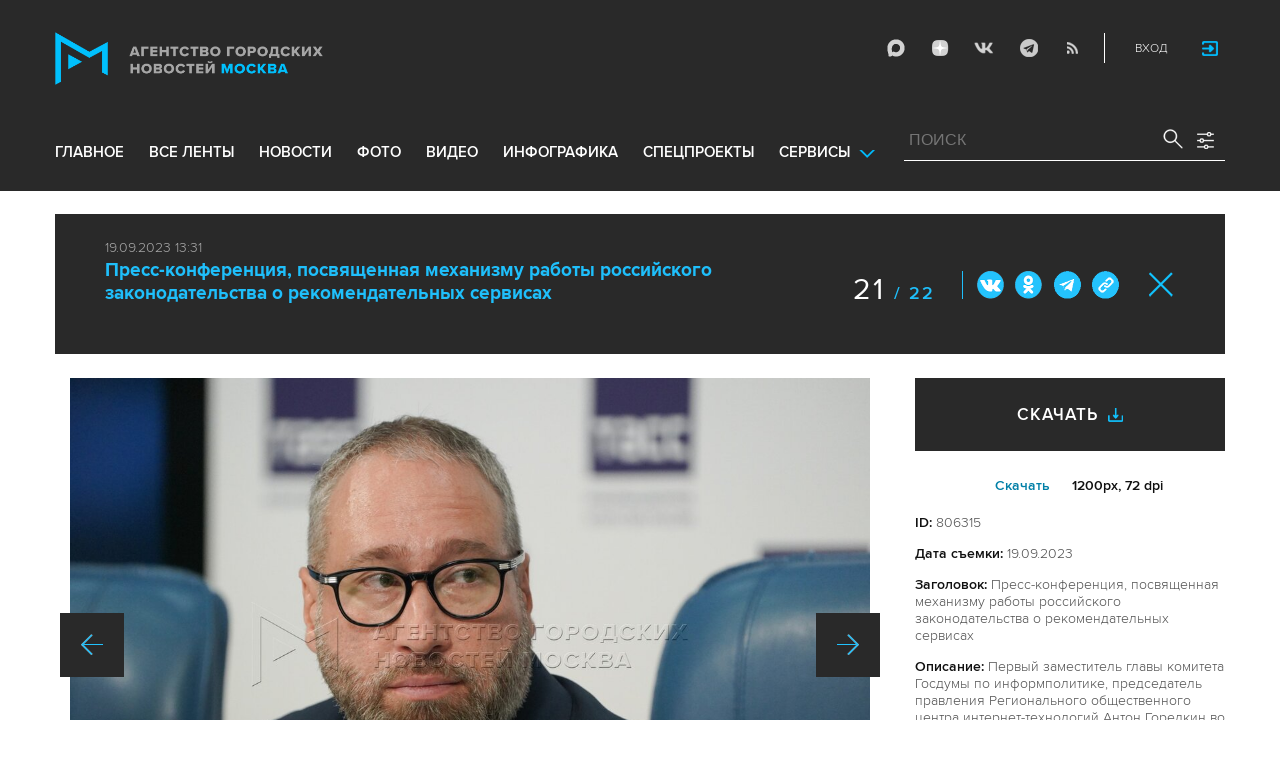

--- FILE ---
content_type: text/html; charset=utf-8
request_url: https://www.mskagency.ru/photobank/806315
body_size: 15137
content:
<!DOCTYPE html>
<html xmlns="http://www.w3.org/1999/xhtml" xml:lang="ru" lang="ru">
<head>
  <title>Агентство городских новостей «Москва» - Фотобанк</title>
  <link href="/favicon.ico" rel="icon" type="image/x-icon"/>
  <meta http-equiv="Content-Language" content="ru"/>

  <meta name="title" content="Агентство городских новостей «Москва» - Фотобанк">

    <link rel="canonical" href="https://www.mskagency.ru/photobank/806315"/>



  <meta charset="utf-8">
  <meta http-equiv="X-UA-Compatible" content="IE=edge">
  <meta name="author" content="">


  <meta name="viewport" content="width=device-width, initial-scale=1.0, user-scalable=0">
  <meta http-equiv="Content-Type" content="text/html; charset=utf-8" />
  <meta name="format-detection" content="telephone=no" />

    <link rel="preload" href="/fonts/ProximaNova-Regular.woff2" as="font" type="font/woff" crossorigin="anonymous">
    <link rel="preload" href="/fonts/ProximaNova-Semibold.woff2" as="font" type="font/woff" crossorigin="anonymous">
    <link rel="preload" href="/fonts/ProximaNova-Bold.woff2" as="font" type="font/woff" crossorigin="anonymous">
    
    <link as="style" href="/css/fonts.css?v=1768565355" rel="preload" />
    <link rel="stylesheet" href="/css/fonts.css?v=1768565355" />
    <link as="style" href="/css/style_19.css?v=1768565355" rel="preload" />
    <link rel="stylesheet" href="/css/style_19.css?v=1768565355" />

    <link rel="stylesheet" href="/css/adaptive_1280.css?v=1768565355" />


  <link rel="stylesheet" type="text/css" href="/js_19/slick/slick.css"/>
  <link rel="stylesheet" type="text/css" href="/js_19/jquery.modal/jquery.modal.css"/>

  <script src="/js_19/jquery-3.4.1.min.js?v=1768565355" type="text/javascript"></script>
  <script src="/js_19/jquery.maskedinput.min.js?v=1768565355"></script>
  <script src="/js_19/slick/slick.min.js?v=1768565355" type="text/javascript"></script>
  <script src="/js_19/infinite-scroll.pkgd.min.js?v=1768565355" type="text/javascript"></script>
  <script src="/js_19/jquery.modal/jquery.modal.js?v=1768565355" type="text/javascript"></script>
  <script src="/js_19/scripts.js?v=1768565355" type="text/javascript"></script>


  <link rel="stylesheet" href="/css/jcarousel-tango-skin.css" type="text/css" media="all" />

  <script src="/js/jquery.cookie.js?v=1768565355" type="text/javascript"></script>
  <script src="/js/jquery.ac.js?v=1768565355" type="text/javascript"></script>
  <script type="text/javascript" src="/js/jquery.form-v20140218.min.js?v=1768565355"></script>

  <!--<script src="/js/handlebars.runtime.js?v=1768565355" type="text/javascript"></script>-->
  <script src="/js/handlebars.js?v=1768565355" type="text/javascript"></script>


    <script src="/js/mustache.js?v=1768565355" type="text/javascript"></script>

  <!--<script type="text/javascript" src="/fancybox/jquery.fancybox-1.3.4.js"></script>
  <link rel="stylesheet" href="/fancybox/jquery.fancybox-1.3.4.css" type="text/css" media="screen" />//-->

  <link rel="stylesheet" href="/fancybox2/jquery.fancybox.css" type="text/css" media="screen" />
  <script type="text/javascript" src="/fancybox2/jquery.fancybox.pack.js?v=1768565355"></script>
  <link rel="stylesheet" href="/fancybox2/jquery.fancybox_popup.css" type="text/css" media="screen" />



  <script src="/js/main.js?v=1768565355" type="text/javascript"></script>


    <script src="/js/mediaDownloadIntroduceCl.js?v=1768565355"></script>
  <script type="text/javascript" src="/js/lib/period_picker/jquery.periodpicker.full.min.js?v=1768565355"></script>
  <link rel="stylesheet" href="/js/lib/period_picker//jquery.periodpicker.css" type="text/css" media="all" />

  <script type="text/javascript" src="/js/select2/js/select2.js?v=1768565355"></script>
  <script type="text/javascript" src="/js/select2/js/i18n/ru.js?v=1768565355"></script>
  <link rel="stylesheet" href="/js/select2/css/select2.css" type="text/css" media="all" />


  <script type="text/javascript" src="/js/jquery.query-object.js?v=1768565355"></script>


  <script src="/js/windows.js?v=1768565355"></script>


  <!--<script type="text/javascript" src="/js/auth/jquery.maskedinput-1.2.2.min.js"></script>-->
  <script type="text/javascript" src="/js/auth/jquery.s-bvalidator-yc.js?v=1768565355"></script>
  <script type="text/javascript" src="/js/auth/s-validate.options.js?v=1768565355"></script>
  <script type="text/javascript" src="/js/auth/modifier.js?v=1768565355"></script>






</head>

<body class="stretch">
  <header class="stretch">
  <div class="inside">
    <a class="mobile-menu-button">Меню</a>
    <a class="mobile-search-button">Поиск</a>
    <a class="mobile-social-button">Мы в соцсетях</a>
    <a href="/" class="logo" title="Агентство городских новостей «Москва»">Агентство городских новостей «Москва»</a>

    <div id="AuthBar" class="auth">
  <div id="login-popup-container"></div>
  <div id="infobar-container"></div>
</div>
<script>
    $.get( "/user/infobar_xhr", function(data) {
        $('#infobar-container').html(data)
    });
</script>


    <div class="social">
      <a href="https://max.ru/moscownewsagency" class="max" target="_blank">Max</a>
<a href="https://dzen.ru/mskagency" class="dzen" target="_blank">ДЗЭН</a>
<a href="https://vk.com/mskagency" class="vk" target="_blank">Vkontakte</a>
<a href="https://t.me/moscownewsagency" class="tg" target="_blank">Telegram</a>
<a href="/rss2" class="rss">RSS</a>

    </div>

    <div class="search-open">
      <a class="search-open__button"></a>
    </div>
    <div class="clear"></div>

    <div class="menu-container">
      <div class="menu">
  <ul class="topmenu">

    <li class="menu-1-item"><a href="/" rel='home'>Главное</a> </li>
    <li class="menu-1-item"><a href="/lenta" rel='all' data-ftype="all">все ленты</a> </li>
    <li class="menu-1-item"><a href="/lenta?type=text" rel='text' data-ftype="text">новости</a></li>
    <li class="menu-1-item"><a href="/lenta?type=photo" rel='photo' data-ftype="photo">фото</a></li>
    <li class="menu-1-item"><a href="/lenta?type=video" rel='video' data-ftype="video">видео</a></li>
    <li class="menu-1-item"><a href="/lenta?type=infographics" rel='infographics' data-ftype="infographics">инфографика</a></li>
    <li class="menu-1-item "><a href="/longreads" rel='longreads'>Спецпроекты</a></li>
    <li class="relative">
      <a href="#" class="service_link">Сервисы</a>
      <div class="service_menu_overlay"></div>
      <div class="service_menu">
        <ul>
          <li class="menu-1-item"><a href="/broadcasts/" rel='broadcast'>Трансляции</a></li>
          <li><a href="https://presscenter.mskagency.ru/" target="_blank">Пресс-центр</a></li>
          <li class="menu-1-item"><a href="/show-map" rel='map'>Карта событий</a></li>
          <li class="menu-1-item"><a href="/calendar" rel='calendar'>Календарь</a></li>
          <li class="menu-1-item"><a href="/about/" rel='about'>О нас </a></li>
          <li class="menu-1-item"><a href="/contacts/" rel='contacts'>Контакты</a></li>
        </ul>
      </div>
    </li>
  </ul>
</div>

    </div>

    <div class="search_wrapper">
      
<div class="search">
  <span>ПОИСК</span>
  <input type="text" name="criteria" class="text" value="" placeholder="ПОИСК" autocomplete="off">
  <input type="submit" name="" class="submit search-submit">

  <div class="settings">
    <a></a>
  </div>
  <a class="close"></a>
  <div class="strict-search-container">
    <div class="strict-search">
      <label>
        <input type="checkbox" name=""> Строгий поиск</label>
      </label>
    </div>
  </div>
</div>

<div class="clear"></div>
<div class="mini-suggest__overlay mini-suggest__overlay_visible_"></div>

<div class="advanced-search-popup adasdasd12423">
  <div class="advanced-search-popup__wrapper2">
    <div class="advanced-search-popup__wrapper">
      <div class="advanced-search-popup__form">

        <div class="form-item-line">
          <label>Дата</label>
          <div class="input-container">
            <input class='periodpicker' type="text" name="" id="from" value="">
            <input type="text" name="" id="to" value="">
          </div>
        </div>
        <!--
                            <div class="form-item-line">
                                <label>Ориентация</label>
                                <div class="input-container">
                                    <select id="orientationSelect" name="dummy">
                                        <option value="vertical">Вертикально</option>
                                        <option value="horizontal">Горизонтально</option>
                                    </select>
                                </div>
                            </div>
        -->
        <div class="form-item-line">
          <label>Фотографы</label>
          <div class="input-container">
            <select id="photographerSelect" multiple="multiple" name="photographer_id" style="width: 110px">
                <option value="277">Авилов Александр</option>
                <option value="395">Белицкий Дмитрий</option>
                <option value="153">Ведяшкин Сергей</option>
                <option value="309">Воронин Денис</option>
                <option value="347">Гришкин Денис</option>
                <option value="140">Зыков Кирилл</option>
                <option value="302">Иванко Игорь</option>
                <option value="287">Кардашов Антон</option>
                <option value="227">Киселев Сергей</option>
                <option value="389">Кузьмичёнок Василий</option>
                <option value="274">Кульгускин Роман</option>
                <option value="405">Лукина Мария</option>
                <option value="225">Любимов Андрей</option>
                <option value="7683">Нафикова Светлана</option>
                <option value="141">Никеричев Андрей</option>
                <option value="357">Новиков Владимир</option>
                <option value="374">Новосильцев Артур</option>
                <option value="322">Сандурская Софья</option>
                <option value="370">Тихонова Пелагия</option>
                <option value="385">Чингаев Ярослав</option>
                <option value="286">Мобильный репортер</option>
                <option value="295">Москва 24</option>
            </select>
          </div>
        </div>

        <div class="form-item-line">
          <label>Теги</label>
          <div class="input-container search-form-input-container">
            <select id="tagsSelect" multiple="multiple" name="tag" style="width: 110px">
            </select>
          </div>
        </div>

        <div class="form-item-line">
          <label>Рубрики:</label>
          <div class="input-container">
            <select id="rubricsSelect" multiple="multiple" name="rubric" style="width: 110px">
                <option value="11">Происшествия</option>
                <option value="3">Политика</option>
                <option value="10">Культура</option>
                <option value="5">Экономика</option>
                <option value="12">Строительство</option>
                <option value="7">Общество</option>
                <option value="13">Транспорт</option>
                <option value="14">Технологии</option>
                <option value="9">Спорт</option>
            </select>
          </div>
        </div>

        <div class="form-item-line">
          <label>Сортировка</label>
          <div class="input-container">
            <select id="orderSelect" name="order" style="width: 110px">
              <option  selected="selected" value="">Хронология</option>
              <option  value="relevance">Релевантность</option>
            </select>
          </div>
        </div>

        <div class="form-item-line">
          <label>Тип</label>
          <div class="input-container">
            <select id="typesSelect" name="type" style="width: 110px">
              <option  selected="selected" value="">Все</option>
              <option  value="photo">Фото</option>
              <option  value="video">Видео</option>
              <option  value="text">Новости</option>
              <option  value="infographics">Инфографика</option>
              <option  value="photo_files">Фотографии</option>
            </select>
          </div>
        </div>


        <div class="form-item-line">
          <label style="line-height: 20px;">Строгий поиск</label>
          <div class="input-container">
            <div class="SelectCustom">
              <input type="checkbox" class="styled" id="strictSearch" name="strict" value="1" >
            </div>
          </div>
        </div>
        <div class="form-item-line form-item-line-single_line">
          <label>или номер файла</label>
          <div class="input-container">
            <input class='bank_id__field' type="text" name="bank_id" id="bank_id" value="">
          </div>
        </div>
        <style>
            .advanced-search-popup .form-item-line.form-item-line-single_line {
                display: block;
                flex-basis: 100%;
                margin-top: 10px;
                padding-top: 16px;
                border-top: 1px solid #0083ad;
            }

            .advanced-search-popup .form-item-line.form-item-line-single_line label {
                width: 290px;
            }

            .advanced-search-popup .form-item-line .input-container .bank_id__field {
                box-sizing: border-box;
                /*background: transparent;*/
                border: none;
                outline: 0;
                color: #06618e;
                font-size: 18px;
                font-weight: normal;
                padding: 0 13px;
                height: 37px;
                margin: 0;
                width: 100% !important;
            }
        </style>
      </div>
      <div class="advanced-search-popup__buttons">
        <input id="reset_filter" type="reset" name="" value="Сбросить" class="button-reset">
        <input type="button" value="Применить" class="search-submit"/>
      </div>
    </div>
    <p class="close-form">Закрыть</p>
  </div>
</div>

<script>
    $(document).on('click', '.search-submit', function(e) {
        let params = {};
        let query  = []
        var url = location.origin + '?'
        if (!$('[name=bank_id]').val()) {
            url = '/search/?';
            if ($('#rubricsSelect').val().length) {
                query.push('rubric=' + encodeURIComponent($('#rubricsSelect').val().join(',')))
            }
            if ($('[name=type]').val()) {
                query.push('type=' + encodeURIComponent($('[name=type]').val()))
            }
            if ($('[name=order]').val()) {
                query.push('order=' + encodeURIComponent($('[name=order]').val()))
            }
            if ($('[name=tag]').val().length) {
                query.push('tag=' + encodeURIComponent($('[name=tag]').val().join(',')))
            }
            if ($('[name=criteria]').val()) {
                query.push('criteria=' + encodeURIComponent($('[name=criteria]').val()))
            }
            if ($('#photographerSelect').val().length) {
                query.push('photographer_id=' + encodeURIComponent($('#photographerSelect').val().join(',')))
            }
            if ($('#strictSearch').prop('checked')) {
                query.push('strict=1')
            }
            if ($('#eridSearch').prop('checked')) {
                query.push('with_erid=1')
            }
            let period = $('.periodpicker').periodpicker('valueStringStrong')
            if (period) {
                let from_to = period.split('-')
                query.push('from=' + from_to[0])
                query.push('to=' + from_to[1])
            }
            submitSearchMain(url + query.join('&'))
        } else {
            query.push('bank_id=' + encodeURIComponent($('[name=bank_id]').val()));
            submitSearchMain('/photobank/list' + '?' + query.join('&'))
        }
    })
    $(document).ready(function(){
        $('#orientationSelect').select2({
            minimumResultsForSearch: Infinity,
        });
        $('#photographerSelect').select2({
        });
        $('#tagsSelect').select2({
            ajax: {
                // url: '/tags/list',
                url: '/cms/suggest?model=Tag',
                dataType:'json',
                data: function (params) {
                    var query = {
                        term: params.term,
                    }
                    return query;
                },
                processResults: function (data) {
                    console.log (data)
                    var results = [];
                    $.each(data, function (index, datum) {
                        console.log (datum)
                        results.push({
                            id: datum.id,
                            text: datum.value
                        });
                    });

                    return {
                        results: results
                    };
                },
            }
        });
        $('#rubricsSelect').select2();
        $('#orderSelect').select2({
            minimumResultsForSearch: Infinity,
        });
        $('#typesSelect').select2({
            minimumResultsForSearch: Infinity,
        });
        $('.periodpicker').periodpicker({
            lang: 'ru',
            formatDate: 'DD.MM.YYYY',
            end: '#to',
        });
    })
</script>
    </div>
  </div>
</header>



<script>

    $( document ).ready(function() {


        $( "input[name='criteria']" ).focus( function () {
            $( '.mini-suggest__overlay' ).addClass( 'mini-suggest__overlay_visible' );
            $( '.search_wrapper' ).addClass( 'search_wrapper_overlay' );
            $( '.strict-search-container' ).addClass('active');
            if ($('.advanced-search-popup').hasClass('active')) {
                $( '.strict-search-container' ).removeClass('active');
                $( '.mini-suggest__overlay' ).removeClass( 'mini-suggest__overlay_visible' );
            }
        } );

        $('.search_wrapper .settings a').click( function () {
            $( '.mini-suggest__overlay' ).removeClass( 'mini-suggest__overlay_visible' );
            $( '.search_wrapper' ).removeClass( 'search_wrapper_overlay' );
            if ($('.advanced-search-popup').hasClass('active')) {
                $('.advanced-search-popup').removeClass('active');
                $( '.strict-search-container' ).addClass('active');
            }  else {
                $('.advanced-search-popup').addClass('active');
                $( ".advanced-search-popup" ).focus();
            }
            if ($( '.strict-search-container' ).hasClass('active')) {
                $( '.strict-search-container' ).removeClass('active');
            }  else {
                $( '.strict-search-container' ).removeClass('active');
            }
        } );

        $('.advanced-search-popup .close-form').click(function() {
            $( '.advanced-search-popup' ).removeClass('active');
        });

        $( ".mini-suggest__overlay" ).click( function () {
            $( '.mini-suggest__overlay' ).removeClass( 'mini-suggest__overlay_visible' );
            $( '.search_wrapper' ).removeClass( 'search_wrapper_overlay' );
            // $( '.strict-search-container' ).hide();
            $( '.strict-search-container' ).removeClass('active');
        } );


        $('.strict-search input').click( function () {
            if ($('.strict-search input').is(":checked")) {
                $('#strictSearch').prop('checked', true);
            }
            else {
                $('#strictSearch').prop('checked', false);
            }
        } );
        $('#strictSearch').click( function () {
            if ($('#strictSearch').is(":checked")) {
                $('.strict-search input').prop('checked', true);
            } else {
                $('.strict-search input').prop('checked', false);
            }
        } );

        if ($('#strictSearch').is(":checked")) {
            $('.strict-search input').prop('checked', true);
        } else {
            $('.strict-search input').prop('checked', false);
        }
        $('.erid-search input').click( function () {
            if ($('.erid-search input').is(":checked")) {
                $('#eridSearch').prop('checked', true);
            }
            else {
                $('#eridSearch').prop('checked', false);
            }
        } );
        $('#eridSearch').click( function () {
            if ($('#eridSearch').is(":checked")) {
                $('.erid-search input').prop('checked', true);
            } else {
                $('.erid-search input').prop('checked', false);
            }
        } );

        if ($('#eridSearch').is(":checked")) {
            $('.erid-search input').prop('checked', true);
        } else {
            $('.erid-search input').prop('checked', false);
        }
    });

</script>

<style>
    .mini-suggest__overlay {
        position: absolute;
        z-index: 1;
        top: 0;
        left: 0;
        visibility: hidden;
        width: 100vw;
        height: 100vh;
        opacity: 0;
        background: #fff;
        transition: opacity .2s ease-out;
    }
    .mini-suggest__overlay_visible {
        visibility: visible;
        opacity: 1;
    }
    .mini-suggest__overlay {
        position: fixed;
        height: 100vh;
        width: 100vw !important;
        cursor: pointer;
        /*background-color: rgba(31,31,32,.22);*/
        background-color: rgba(31,31,32,.8);
    }
    .mini-suggest__overlay_visible {
        opacity: .5;
    }
    .mini-suggest__overlay {
        z-index: 1000 !important;
    }

    .search_wrapper_overlay {
        background-color: rgba(70,70,70,.8);
    }
    .search_wrapper_overlay * {
        z-index: 1002;
    }
</style>




<style>
    .content .list li .time .s-date {display: none;}
    header.no-transition {transition: none !important;}
    header.no-transition .inside{transition: none !important;}
    header.no-transition .inside .logo {transition: none !important;}
    header.no-transition .inside .mobile-menu-button {transition: none !important;}
    header.no-transition .inside .menu {transition: none !important;}
    header.no-transition .inside .topmenu {transition: none !important;}
    header.no-transition .inside .topmenu li {transition: none !important;}
    header.no-transition .inside .search_wrapper {transition: none !important;}
</style>

<script>
    $( document ).ready(function() {
        $('header').addClass('no-transition');
        let params = $('.search-words .search-params').width();
        let padding_watch = function () {
            let searhchH1 = $('.search-words h1').width();
            let searhClose = $('.search-params-close').width();
            let searhHead = $('.search-words .head').width();
            if((searhHead -searhchH1 -searhClose - params) <= 40 ) {
                $( ".search-words .head" ).css( "display", 'block' );
                $( ".search-words .head" ).css( "paddingRight", 0 );
            } else {
                $( ".search-words .head" ).css( "display", 'flex' );
                //$( ".search-words .head" ).css( "paddingRight", '130px');

            }
            let searchPageHeadingHeight = $('.search-box.search-words').height();
            $('html > body.search-results-page').css({ paddingTop :  210 + 15 + searchPageHeadingHeight + 'px' });
        };
        $(window).on('load resize scroll', padding_watch);
        padding_watch();
        var lastScrollTop = 0;
        $(window).on('load resize scroll', function () {
            var posit = $(this).scrollTop();
            if(posit > lastScrollTop) {
                if (posit > 600) {
                    $('.logo').addClass('right');
                    $('.mobile-menu-button').addClass('active');
                    $('header').removeClass('with-menu');
                    $('.search-box').removeClass('with-menu');
                }
            } else {
                if (posit > 600) {
                    $('header').addClass('with-menu');
                    $('.search-box').addClass('with-menu');
                } else {
                    $('header').removeClass('with-menu');
                    $('.search-box').removeClass('with-menu');
                }
            }
            header123()
            function header123() {
                if ( $(document).scrollTop() <=600) {
                    $('.logo').removeClass('right');
                    $('header .mobile-menu-button').removeClass('active');
                }
                if ($(document).scrollTop() > 200) {
                    $('body').addClass('little');
                    $('header').addClass('little-menu');
                    $('header').removeClass('without-menu');
                    $('.search-box').addClass('little-menu');
                    $('.search-box').removeClass('without-menu');
                } else {
                    $('body').removeClass('littl-e');
                    $('header').removeClass('little-menu');
                    $('header').removeClass('without-menu');
                    $('.search-box').removeClass('little-menu');
                    $('.search-box').removeClass('without-menu');
                }
                if ($(document).scrollTop() > 600) {
                    $('header').addClass('without-menu');
                    $('.search-box').addClass('without-menu');
                }
            }
            lastScrollTop = posit;
            $('header').removeClass('no-transition');
        });
        $( ".mobile-menu-button" ).click(function() {
            $('header').toggleClass('with-menu');
            $('.search-box').toggleClass('with-menu');
        });
    });

</script>
<script type="text/javascript">
    // $(window).bind("load", function() {
    //     $( "body.stretch" ).css( "display", 'flex' );
    // });
</script>

<a name="c"></a>
<main class="stretch">
  <div class="content">
    <div class="photo-popup">
  <div class="material-popup__header">
    <p class="datetime">
        19.09.2023 13:31
    </p>
    <h2 class="title">
        <a href="/materials/3329547" style="color: #1fbffb;font-size: 19px;font-weight: bold;text-decoration:none;">Пресс-конференция, посвященная механизму работы российского законодательства о рекомендательных сервисах</a>
    </h2>
    <div class="mp__share">
      <div class="share2 js-share-button"></div>
      <div class="social social-inline-inner js-social"><a class="vk">Вконтакте</a><a class="ok">ОК</a><a class="tg">Telegram</a><a class="link" title="Скопировать ссылку https://www.mskagency.ru/photobank/806315" onclick="navigator.clipboard.writeText('https://www.mskagency.ru/photobank/806315');alert('Ссылка скопирована в буфер обмена.');return false;
      ">#</a></div>
    </div>
      <p class="number"><span>21</span>
        / 22</p>
    <!--<p class="share">Поделиться</p>-->
    <p class="close"><a href="/materials/3329547">Закрыть</a></p>
  </div>

  <div class="photo-popup__colswrapper">
    <div class="photo-popup__leftcolumn">
      <div class="slider">
<!--        <div class="photowrapper"><a href="https://www.mskagency.ru/b/c/850698.jpg" class="fancy-gallery" rel="gal" title="Первый заместитель главы комитета Госдумы по информполитике, председатель правления Регионального общественного центра интернет-технологий Антон Горелкин во время пресс-конференции, посвященной механизму работы российского законодательства о рекомендательных сервисах и первому опыту гибридного регулирования искусственного интеллекта." el_id="850698" data-index="850694" data-href="https://www.mskagency.ru/b/c/a/850698.jpg" data-dtype="1" data-dplace="217" data-dmaterial="3329547" data-fid="806315" data-dfile="850698" data-photographer="Пелагия Тихонова"><img src="https://www.mskagency.ru/b/c/850698.1200x1200p.jpg" /></a></div>-->
              <div class="photowrapper"><a href="https://www.mskagency.ru/b/c/850686.jpg" class="fancy-gallery" rel="gal" title="Заместитель управляющего директора Ozon Алексей Минаев во время пресс-конференции, посвященной механизму работы российского законодательства о рекомендательных сервисах и первому опыту гибридного регулирования искусственного интеллекта." el_id="850686" data-index="850694" data-href="https://www.mskagency.ru/b/c/a/850686.jpg" data-dtype="1" data-dplace="217" data-dmaterial="3329547" data-fid="806296" data-dfile="850686" data-photographer="Пелагия Тихонова"><img src="https://www.mskagency.ru/b/c/850686.1200x1200p.jpg" /></a></div>
              <div class="photowrapper"><a href="https://www.mskagency.ru/b/c/850692.jpg" class="fancy-gallery" rel="gal" title="Первый заместитель главы комитета Госдумы по информполитике, председатель правления Регионального общественного центра интернет-технологий Антон Горелкин (слева) и председатель Комиссии по реализации Кодекса этики в сфере ИИ Андрей Незнамов (в центре) во время пресс-конференции, посвященной механизму работы российского законодательства о рекомендательных сервисах и первому опыту гибридного регулирования искусственного интеллекта." el_id="850692" data-index="850694" data-href="https://www.mskagency.ru/b/c/a/850692.jpg" data-dtype="1" data-dplace="217" data-dmaterial="3329547" data-fid="806304" data-dfile="850692" data-photographer="Пелагия Тихонова"><img src="https://www.mskagency.ru/b/c/850692.1200x1200p.jpg" /></a></div>
              <div class="photowrapper"><a href="https://www.mskagency.ru/b/c/850682.jpg" class="fancy-gallery" rel="gal" title="Первый заместитель главы комитета Госдумы по информполитике, председатель правления Регионального общественного центра интернет-технологий Антон Горелкин во время пресс-конференции, посвященной механизму работы российского законодательства о рекомендательных сервисах и первому опыту гибридного регулирования искусственного интеллекта." el_id="850682" data-index="850694" data-href="https://www.mskagency.ru/b/c/a/850682.jpg" data-dtype="1" data-dplace="217" data-dmaterial="3329547" data-fid="806297" data-dfile="850682" data-photographer="Пелагия Тихонова"><img src="https://www.mskagency.ru/b/c/850682.1200x1200p.jpg" /></a></div>
              <div class="photowrapper"><a href="https://www.mskagency.ru/b/c/850680.jpg" class="fancy-gallery" rel="gal" title="Первый заместитель главы комитета Госдумы по информполитике, председатель правления Регионального общественного центра интернет-технологий Антон Горелкин во время пресс-конференции, посвященной механизму работы российского законодательства о рекомендательных сервисах и первому опыту гибридного регулирования искусственного интеллекта." el_id="850680" data-index="850694" data-href="https://www.mskagency.ru/b/c/a/850680.jpg" data-dtype="1" data-dplace="217" data-dmaterial="3329547" data-fid="806299" data-dfile="850680" data-photographer="Пелагия Тихонова"><img src="https://www.mskagency.ru/b/c/850680.1200x1200p.jpg" /></a></div>
              <div class="photowrapper"><a href="https://www.mskagency.ru/b/c/850683.jpg" class="fancy-gallery" rel="gal" title="Председатель Комиссии по реализации Кодекса этики в сфере ИИ Андрей Незнамов во время пресс-конференции, посвященной механизму работы российского законодательства о рекомендательных сервисах и первому опыту гибридного регулирования искусственного интеллекта." el_id="850683" data-index="850694" data-href="https://www.mskagency.ru/b/c/a/850683.jpg" data-dtype="1" data-dplace="217" data-dmaterial="3329547" data-fid="806301" data-dfile="850683" data-photographer="Пелагия Тихонова"><img src="https://www.mskagency.ru/b/c/850683.1200x1200p.jpg" /></a></div>
              <div class="photowrapper"><a href="https://www.mskagency.ru/b/c/850685.jpg" class="fancy-gallery" rel="gal" title="Заместитель управляющего директора Ozon Алексей Минаев, генеральный директор ассоциации «Интернет-видео», глава рабочей группы по этике рекомендательных сервисов и алгоритмов национальной Комиссии по этике ИИ Алексей Бырдин, первый заместитель главы комитета Госдумы по информполитике, председатель правления Регионального общественного центра интернет-технологий Антон Горелкин и председатель Комиссии по реализации Кодекса этики в сфере ИИ Андрей Незнамов (слева направо) во время пресс-конференции, посвященной механизму работы российского законодательства о рекомендательных сервисах и первому опыту гибридного регулирования искусственного интеллекта." el_id="850685" data-index="850694" data-href="https://www.mskagency.ru/b/c/a/850685.jpg" data-dtype="1" data-dplace="217" data-dmaterial="3329547" data-fid="806302" data-dfile="850685" data-photographer="Пелагия Тихонова"><img src="https://www.mskagency.ru/b/c/850685.1200x1200p.jpg" /></a></div>
              <div class="photowrapper"><a href="https://www.mskagency.ru/b/c/850681.jpg" class="fancy-gallery" rel="gal" title="Заместитель управляющего директора Ozon Алексей Минаев, генеральный директор ассоциации «Интернет-видео», глава рабочей группы по этике рекомендательных сервисов и алгоритмов национальной Комиссии по этике ИИ Алексей Бырдин, первый заместитель главы комитета Госдумы по информполитике, председатель правления Регионального общественного центра интернет-технологий Антон Горелкин и председатель Комиссии по реализации Кодекса этики в сфере ИИ Андрей Незнамов (слева направо) во время пресс-конференции, посвященной механизму работы российского законодательства о рекомендательных сервисах и первому опыту гибридного регулирования искусственного интеллекта." el_id="850681" data-index="850694" data-href="https://www.mskagency.ru/b/c/a/850681.jpg" data-dtype="1" data-dplace="217" data-dmaterial="3329547" data-fid="806303" data-dfile="850681" data-photographer="Пелагия Тихонова"><img src="https://www.mskagency.ru/b/c/850681.1200x1200p.jpg" /></a></div>
              <div class="photowrapper"><a href="https://www.mskagency.ru/b/c/850688.jpg" class="fancy-gallery" rel="gal" title="Заместитель управляющего директора Ozon Алексей Минаев, генеральный директор ассоциации «Интернет-видео», глава рабочей группы по этике рекомендательных сервисов и алгоритмов национальной Комиссии по этике ИИ Алексей Бырдин, первый заместитель главы комитета Госдумы по информполитике, председатель правления Регионального общественного центра интернет-технологий Антон Горелкин и председатель Комиссии по реализации Кодекса этики в сфере ИИ Андрей Незнамов (слева направо) во время пресс-конференции, посвященной механизму работы российского законодательства о рекомендательных сервисах и первому опыту гибридного регулирования искусственного интеллекта." el_id="850688" data-index="850694" data-href="https://www.mskagency.ru/b/c/a/850688.jpg" data-dtype="1" data-dplace="217" data-dmaterial="3329547" data-fid="806317" data-dfile="850688" data-photographer="Пелагия Тихонова"><img src="https://www.mskagency.ru/b/c/850688.1200x1200p.jpg" /></a></div>
              <div class="photowrapper"><a href="https://www.mskagency.ru/b/c/850699.jpg" class="fancy-gallery" rel="gal" title="Председатель Комиссии по реализации Кодекса этики в сфере ИИ Андрей Незнамов во время пресс-конференции, посвященной механизму работы российского законодательства о рекомендательных сервисах и первому опыту гибридного регулирования искусственного интеллекта." el_id="850699" data-index="850694" data-href="https://www.mskagency.ru/b/c/a/850699.jpg" data-dtype="1" data-dplace="217" data-dmaterial="3329547" data-fid="806305" data-dfile="850699" data-photographer="Пелагия Тихонова"><img src="https://www.mskagency.ru/b/c/850699.1200x1200p.jpg" /></a></div>
              <div class="photowrapper"><a href="https://www.mskagency.ru/b/c/850690.jpg" class="fancy-gallery" rel="gal" title="Председатель Комиссии по реализации Кодекса этики в сфере ИИ Андрей Незнамов во время пресс-конференции, посвященной механизму работы российского законодательства о рекомендательных сервисах и первому опыту гибридного регулирования искусственного интеллекта." el_id="850690" data-index="850694" data-href="https://www.mskagency.ru/b/c/a/850690.jpg" data-dtype="1" data-dplace="217" data-dmaterial="3329547" data-fid="806306" data-dfile="850690" data-photographer="Пелагия Тихонова"><img src="https://www.mskagency.ru/b/c/850690.1200x1200p.jpg" /></a></div>
              <div class="photowrapper"><a href="https://www.mskagency.ru/b/c/850693.jpg" class="fancy-gallery" rel="gal" title="Генеральный директор ассоциации «Интернет-видео», глава рабочей группы по этике рекомендательных сервисов и алгоритмов национальной Комиссии по этике ИИ Алексей Бырдин во время пресс-конференции, посвященной механизму работы российского законодательства о рекомендательных сервисах и первому опыту гибридного регулирования искусственного интеллекта." el_id="850693" data-index="850694" data-href="https://www.mskagency.ru/b/c/a/850693.jpg" data-dtype="1" data-dplace="217" data-dmaterial="3329547" data-fid="806307" data-dfile="850693" data-photographer="Пелагия Тихонова"><img src="https://www.mskagency.ru/b/c/850693.1200x1200p.jpg" /></a></div>
              <div class="photowrapper"><a href="https://www.mskagency.ru/b/c/850700.jpg" class="fancy-gallery" rel="gal" title="Заместитель управляющего директора Ozon Алексей Минаев во время пресс-конференции, посвященной механизму работы российского законодательства о рекомендательных сервисах и первому опыту гибридного регулирования искусственного интеллекта." el_id="850700" data-index="850694" data-href="https://www.mskagency.ru/b/c/a/850700.jpg" data-dtype="1" data-dplace="217" data-dmaterial="3329547" data-fid="806308" data-dfile="850700" data-photographer="Пелагия Тихонова"><img src="https://www.mskagency.ru/b/c/850700.1200x1200p.jpg" /></a></div>
              <div class="photowrapper"><a href="https://www.mskagency.ru/b/c/850691.jpg" class="fancy-gallery" rel="gal" title="Первый заместитель главы комитета Госдумы по информполитике, председатель правления Регионального общественного центра интернет-технологий Антон Горелкин во время пресс-конференции, посвященной механизму работы российского законодательства о рекомендательных сервисах и первому опыту гибридного регулирования искусственного интеллекта." el_id="850691" data-index="850694" data-href="https://www.mskagency.ru/b/c/a/850691.jpg" data-dtype="1" data-dplace="217" data-dmaterial="3329547" data-fid="806309" data-dfile="850691" data-photographer="Пелагия Тихонова"><img src="https://www.mskagency.ru/b/c/850691.1200x1200p.jpg" /></a></div>
              <div class="photowrapper"><a href="https://www.mskagency.ru/b/c/850695.jpg" class="fancy-gallery" rel="gal" title="Генеральный директор ассоциации «Интернет-видео», глава рабочей группы по этике рекомендательных сервисов и алгоритмов национальной Комиссии по этике ИИ Алексей Бырдин во время пресс-конференции, посвященной механизму работы российского законодательства о рекомендательных сервисах и первому опыту гибридного регулирования искусственного интеллекта." el_id="850695" data-index="850694" data-href="https://www.mskagency.ru/b/c/a/850695.jpg" data-dtype="1" data-dplace="217" data-dmaterial="3329547" data-fid="806298" data-dfile="850695" data-photographer="Пелагия Тихонова"><img src="https://www.mskagency.ru/b/c/850695.1200x1200p.jpg" /></a></div>
              <div class="photowrapper"><a href="https://www.mskagency.ru/b/c/850684.jpg" class="fancy-gallery" rel="gal" title="Первый заместитель главы комитета Госдумы по информполитике, председатель правления Регионального общественного центра интернет-технологий Антон Горелкин во время пресс-конференции, посвященной механизму работы российского законодательства о рекомендательных сервисах и первому опыту гибридного регулирования искусственного интеллекта." el_id="850684" data-index="850694" data-href="https://www.mskagency.ru/b/c/a/850684.jpg" data-dtype="1" data-dplace="217" data-dmaterial="3329547" data-fid="806300" data-dfile="850684" data-photographer="Пелагия Тихонова"><img src="https://www.mskagency.ru/b/c/850684.1200x1200p.jpg" /></a></div>
              <div class="photowrapper"><a href="https://www.mskagency.ru/b/c/850701.jpg" class="fancy-gallery" rel="gal" title="Заместитель управляющего директора Ozon Алексей Минаев во время пресс-конференции, посвященной механизму работы российского законодательства о рекомендательных сервисах и первому опыту гибридного регулирования искусственного интеллекта." el_id="850701" data-index="850694" data-href="https://www.mskagency.ru/b/c/a/850701.jpg" data-dtype="1" data-dplace="217" data-dmaterial="3329547" data-fid="806310" data-dfile="850701" data-photographer="Пелагия Тихонова"><img src="https://www.mskagency.ru/b/c/850701.1200x1200p.jpg" /></a></div>
              <div class="photowrapper"><a href="https://www.mskagency.ru/b/c/850696.jpg" class="fancy-gallery" rel="gal" title="Заместитель управляющего директора Ozon Алексей Минаев (слева) и генеральный директор ассоциации «Интернет-видео», глава рабочей группы по этике рекомендательных сервисов и алгоритмов национальной Комиссии по этике ИИ Алексей Бырдин во время пресс-конференции, посвященной механизму работы российского законодательства о рекомендательных сервисах и первому опыту гибридного регулирования искусственного интеллекта." el_id="850696" data-index="850694" data-href="https://www.mskagency.ru/b/c/a/850696.jpg" data-dtype="1" data-dplace="217" data-dmaterial="3329547" data-fid="806311" data-dfile="850696" data-photographer="Пелагия Тихонова"><img src="https://www.mskagency.ru/b/c/850696.1200x1200p.jpg" /></a></div>
              <div class="photowrapper"><a href="https://www.mskagency.ru/b/c/850689.jpg" class="fancy-gallery" rel="gal" title="Заместитель управляющего директора Ozon Алексей Минаев (слева) и генеральный директор ассоциации «Интернет-видео», глава рабочей группы по этике рекомендательных сервисов и алгоритмов национальной Комиссии по этике ИИ Алексей Бырдин во время пресс-конференции, посвященной механизму работы российского законодательства о рекомендательных сервисах и первому опыту гибридного регулирования искусственного интеллекта." el_id="850689" data-index="850694" data-href="https://www.mskagency.ru/b/c/a/850689.jpg" data-dtype="1" data-dplace="217" data-dmaterial="3329547" data-fid="806312" data-dfile="850689" data-photographer="Пелагия Тихонова"><img src="https://www.mskagency.ru/b/c/850689.1200x1200p.jpg" /></a></div>
              <div class="photowrapper"><a href="https://www.mskagency.ru/b/c/850694.jpg" class="fancy-gallery" rel="gal" title="Заместитель управляющего директора Ozon Алексей Минаев, генеральный директор ассоциации «Интернет-видео», глава рабочей группы по этике рекомендательных сервисов и алгоритмов национальной Комиссии по этике ИИ Алексей Бырдин и первый заместитель главы комитета Госдумы по информполитике, председатель правления Регионального общественного центра интернет-технологий Антон Горелкин (слева направо) во время пресс-конференции, посвященной механизму работы российского законодательства о рекомендательных сервисах и первому опыту гибридного регулирования искусственного интеллекта." el_id="850694" data-index="850694" data-href="https://www.mskagency.ru/b/c/a/850694.jpg" data-dtype="1" data-dplace="217" data-dmaterial="3329547" data-fid="806313" data-dfile="850694" data-photographer="Пелагия Тихонова"><img src="https://www.mskagency.ru/b/c/850694.1200x1200p.jpg" /></a></div>
              <div class="photowrapper"><a href="https://www.mskagency.ru/b/c/850687.jpg" class="fancy-gallery" rel="gal" title="Председатель Комиссии по реализации Кодекса этики в сфере ИИ Андрей Незнамов во время пресс-конференции, посвященной механизму работы российского законодательства о рекомендательных сервисах и первому опыту гибридного регулирования искусственного интеллекта." el_id="850687" data-index="850694" data-href="https://www.mskagency.ru/b/c/a/850687.jpg" data-dtype="1" data-dplace="217" data-dmaterial="3329547" data-fid="806314" data-dfile="850687" data-photographer="Пелагия Тихонова"><img src="https://www.mskagency.ru/b/c/850687.1200x1200p.jpg" /></a></div>
              <div class="photowrapper"><a href="https://www.mskagency.ru/b/c/850698.jpg" class="fancy-gallery" rel="gal" title="Первый заместитель главы комитета Госдумы по информполитике, председатель правления Регионального общественного центра интернет-технологий Антон Горелкин во время пресс-конференции, посвященной механизму работы российского законодательства о рекомендательных сервисах и первому опыту гибридного регулирования искусственного интеллекта." el_id="850698" data-index="850694" data-href="https://www.mskagency.ru/b/c/a/850698.jpg" data-dtype="1" data-dplace="217" data-dmaterial="3329547" data-fid="806315" data-dfile="850698" data-photographer="Пелагия Тихонова"><img src="https://www.mskagency.ru/b/c/850698.1200x1200p.jpg" /></a></div>
              <div class="photowrapper"><a href="https://www.mskagency.ru/b/c/850697.jpg" class="fancy-gallery" rel="gal" title="Заместитель управляющего директора Ozon Алексей Минаев, генеральный директор ассоциации «Интернет-видео», глава рабочей группы по этике рекомендательных сервисов и алгоритмов национальной Комиссии по этике ИИ Алексей Бырдин и первый заместитель главы комитета Госдумы по информполитике, председатель правления Регионального общественного центра интернет-технологий Антон Горелкин (слева направо) во время пресс-конференции, посвященной механизму работы российского законодательства о рекомендательных сервисах и первому опыту гибридного регулирования искусственного интеллекта." el_id="850697" data-index="850694" data-href="https://www.mskagency.ru/b/c/a/850697.jpg" data-dtype="1" data-dplace="217" data-dmaterial="3329547" data-fid="806316" data-dfile="850697" data-photographer="Пелагия Тихонова"><img src="https://www.mskagency.ru/b/c/850697.1200x1200p.jpg" /></a></div>
      </div>



      <h3 class="photoauthor">ID: <span>806315</span></h3>
        <p class="photoauthor">Фотограф: <span>Пелагия Тихонова</span></p>
    </div>
    <div class="photo-popup__rightcolumn">
      <div class="photodownload_wrp">
          
  <div class="photodownload">
    <div class="all"><span class="lnk">Скачать</span></div>
      <p class="one">
        <a data-js="mediaDownloadIntroduce" data-secure-lnk="true" class="GetImageButton" href="https://www.mskagency.ru/b/c/a/850698.jpg" data-dtype="1" data-dplace="210" data-dmaterial="3329547" data-dfile="850698">Cкачать</a>
        1200px, 72 dpi
      </p>
  </div>


      </div>

      <script>
          $(document).ready(function () {
              $(document).on('click', '.photodownload .all', function(){
                  $('.photodownload__popup').toggleClass('active')
              });
              $(document).on('click', '.photodownload__popup a', function(){
                  $('.photodownload__popup').removeClass('active');
              });
              $(document).mouseup(function (e) {
                  let container = $(".photodownload");
                  if (!container.is(e.target) && container.has(e.target).length === 0) {
                      $('.photodownload__popup').removeClass('active');
                  }
              });
          });
      </script>

      <ul class="photodata">
        <li><span>ID:</span> 806315</li>
        <li><span>Дата съемки:</span> 19.09.2023</li>
        <li><span>Заголовок:</span> Пресс-конференция, посвященная механизму работы российского законодательства о рекомендательных сервисах</li>
        <li><span>Описание:</span> Первый заместитель главы комитета Госдумы по информполитике, председатель правления Регионального общественного центра интернет-технологий Антон Горелкин во время пресс-конференции, посвященной механизму работы российского законодательства о рекомендательных сервисах и первому опыту гибридного регулирования искусственного интеллекта.</li>
        <li><span>Фотограф:</span> Тихонова Пелагия</li>
        <li><span>Кредит:</span> /Агентство «Москва»</li>
        <li><span>Страна:</span> Россия</li>
        <li><span>Город:</span> Москва</li>
        <li><span>Источник:</span> Агентство «Москва»</li>
      </ul>
    </div>
  </div>
  <div class="photo-popup__colswrapper_bottom">
    <div class="photo-popup__leftcolumn">
      <div class="photomaindata">
        <h2 class="title">Первый заместитель главы комитета Госдумы по информполитике, председатель правления Регионального общественного центра интернет-технологий Антон Горелкин во время пресс-конференции, посвященной механизму работы российского законодательства о рекомендательных сервисах и первому опыту гибридного регулирования искусственного интеллекта.</h2>
        <div class="article-groups article-groups_margin0">

            
  <ul class="article-groups__tag">
    
      
      <li><a href="/lenta/?tag=338">пресс-конференция</a></li>
    
      
      <li><a href="/lenta/?tag=5546">искусственный интеллект</a></li>
    
  </ul>


            
  <ul class="article-groups__rubric">
    
      
      <li><a href="/lenta/?rubric=7">Общество</a></li>
    
      
      <li><a href="/lenta/?rubric=14">Технологии</a></li>
    
  </ul>



          <!-- темы -->

          <!-- фотографы -->
            <ul class="article-groups__photographer">
              <li>Пелагия Тихонова</li>
            </ul>

          <!-- источники -->
          <!-- ВРЕМЕННО УБИРАЕМ - СОГЛАСОВАНИЕ
-->

          <!-- событие -->

          <!-- точка на карте -->
        </div>

        <!--
          
  <ul class="article-groups__rubric">
    
      
      <li><a href="/?rubric=7">Общество</a></li>
    
      
      <li><a href="/?rubric=14">Технологии</a></li>
    
  </ul>


          
  <ul class="article-groups__tag">
    
      
      <li><a href="/?tag=338">пресс-конференция</a></li>
    
      
      <li><a href="/?tag=5546">искусственный интеллект</a></li>
    
  </ul>


        -->
      </div>
    </div>
    <div class="photo-popup__rightcolumn">
    </div>
  </div>

    <div class="photo-popup__photolist">
      <div class="slider">
        <div class="slider-item active">
          <div class="photowrapper"><img src="https://www.mskagency.ru/b/c/850698.483x483p.jpg" style="width: 100%" alt=""></div>
          <p class="phototext">Первый заместитель главы комитета Госдумы по информполитике, председатель правлен...</p>
          <a href="/photobank/806315#c" class="photolink">Подробнее</a>
        </div>
            <div class="slider-item">
              <div class="photowrapper"><img src="https://www.mskagency.ru/b/c/850686.483x483p.jpg" loading="lazy" style="width: 100%" alt=""></div>
              <p class="phototext">Заместитель управляющего директора Ozon Алексей Минаев во время пресс-конференции...</p>
              <a href="/photobank/806296#c" class="photolink">Подробнее</a>
            </div>

            <div class="slider-item">
              <div class="photowrapper"><img src="https://www.mskagency.ru/b/c/850692.483x483p.jpg" loading="lazy" style="width: 100%" alt=""></div>
              <p class="phototext">Первый заместитель главы комитета Госдумы по информполитике, председатель правлен...</p>
              <a href="/photobank/806304#c" class="photolink">Подробнее</a>
            </div>

            <div class="slider-item">
              <div class="photowrapper"><img src="https://www.mskagency.ru/b/c/850682.483x483p.jpg" loading="lazy" style="width: 100%" alt=""></div>
              <p class="phototext">Первый заместитель главы комитета Госдумы по информполитике, председатель правлен...</p>
              <a href="/photobank/806297#c" class="photolink">Подробнее</a>
            </div>

            <div class="slider-item">
              <div class="photowrapper"><img src="https://www.mskagency.ru/b/c/850680.483x483p.jpg" loading="lazy" style="width: 100%" alt=""></div>
              <p class="phototext">Первый заместитель главы комитета Госдумы по информполитике, председатель правлен...</p>
              <a href="/photobank/806299#c" class="photolink">Подробнее</a>
            </div>

            <div class="slider-item">
              <div class="photowrapper"><img src="https://www.mskagency.ru/b/c/850683.483x483p.jpg" loading="lazy" style="width: 100%" alt=""></div>
              <p class="phototext">Председатель Комиссии по реализации Кодекса этики в сфере ИИ Андрей Незнамов во в...</p>
              <a href="/photobank/806301#c" class="photolink">Подробнее</a>
            </div>

            <div class="slider-item">
              <div class="photowrapper"><img src="https://www.mskagency.ru/b/c/850685.483x483p.jpg" loading="lazy" style="width: 100%" alt=""></div>
              <p class="phototext">Заместитель управляющего директора Ozon Алексей Минаев, генеральный директор ассо...</p>
              <a href="/photobank/806302#c" class="photolink">Подробнее</a>
            </div>

            <div class="slider-item">
              <div class="photowrapper"><img src="https://www.mskagency.ru/b/c/850681.483x483p.jpg" loading="lazy" style="width: 100%" alt=""></div>
              <p class="phototext">Заместитель управляющего директора Ozon Алексей Минаев, генеральный директор ассо...</p>
              <a href="/photobank/806303#c" class="photolink">Подробнее</a>
            </div>

            <div class="slider-item">
              <div class="photowrapper"><img src="https://www.mskagency.ru/b/c/850688.483x483p.jpg" loading="lazy" style="width: 100%" alt=""></div>
              <p class="phototext">Заместитель управляющего директора Ozon Алексей Минаев, генеральный директор ассо...</p>
              <a href="/photobank/806317#c" class="photolink">Подробнее</a>
            </div>

            <div class="slider-item">
              <div class="photowrapper"><img src="https://www.mskagency.ru/b/c/850699.483x483p.jpg" loading="lazy" style="width: 100%" alt=""></div>
              <p class="phototext">Председатель Комиссии по реализации Кодекса этики в сфере ИИ Андрей Незнамов во в...</p>
              <a href="/photobank/806305#c" class="photolink">Подробнее</a>
            </div>

            <div class="slider-item">
              <div class="photowrapper"><img src="https://www.mskagency.ru/b/c/850690.483x483p.jpg" loading="lazy" style="width: 100%" alt=""></div>
              <p class="phototext">Председатель Комиссии по реализации Кодекса этики в сфере ИИ Андрей Незнамов во в...</p>
              <a href="/photobank/806306#c" class="photolink">Подробнее</a>
            </div>

            <div class="slider-item">
              <div class="photowrapper"><img src="https://www.mskagency.ru/b/c/850693.483x483p.jpg" loading="lazy" style="width: 100%" alt=""></div>
              <p class="phototext">Генеральный директор ассоциации «Интернет-видео», глава рабочей группы по этике р...</p>
              <a href="/photobank/806307#c" class="photolink">Подробнее</a>
            </div>

            <div class="slider-item">
              <div class="photowrapper"><img src="https://www.mskagency.ru/b/c/850700.483x483p.jpg" loading="lazy" style="width: 100%" alt=""></div>
              <p class="phototext">Заместитель управляющего директора Ozon Алексей Минаев во время пресс-конференции...</p>
              <a href="/photobank/806308#c" class="photolink">Подробнее</a>
            </div>

            <div class="slider-item">
              <div class="photowrapper"><img src="https://www.mskagency.ru/b/c/850691.483x483p.jpg" loading="lazy" style="width: 100%" alt=""></div>
              <p class="phototext">Первый заместитель главы комитета Госдумы по информполитике, председатель правлен...</p>
              <a href="/photobank/806309#c" class="photolink">Подробнее</a>
            </div>

            <div class="slider-item">
              <div class="photowrapper"><img src="https://www.mskagency.ru/b/c/850695.483x483p.jpg" loading="lazy" style="width: 100%" alt=""></div>
              <p class="phototext">Генеральный директор ассоциации «Интернет-видео», глава рабочей группы по этике р...</p>
              <a href="/photobank/806298#c" class="photolink">Подробнее</a>
            </div>

            <div class="slider-item">
              <div class="photowrapper"><img src="https://www.mskagency.ru/b/c/850684.483x483p.jpg" loading="lazy" style="width: 100%" alt=""></div>
              <p class="phototext">Первый заместитель главы комитета Госдумы по информполитике, председатель правлен...</p>
              <a href="/photobank/806300#c" class="photolink">Подробнее</a>
            </div>

            <div class="slider-item">
              <div class="photowrapper"><img src="https://www.mskagency.ru/b/c/850701.483x483p.jpg" loading="lazy" style="width: 100%" alt=""></div>
              <p class="phototext">Заместитель управляющего директора Ozon Алексей Минаев во время пресс-конференции...</p>
              <a href="/photobank/806310#c" class="photolink">Подробнее</a>
            </div>

            <div class="slider-item">
              <div class="photowrapper"><img src="https://www.mskagency.ru/b/c/850696.483x483p.jpg" loading="lazy" style="width: 100%" alt=""></div>
              <p class="phototext">Заместитель управляющего директора Ozon Алексей Минаев (слева) и генеральный дире...</p>
              <a href="/photobank/806311#c" class="photolink">Подробнее</a>
            </div>

            <div class="slider-item">
              <div class="photowrapper"><img src="https://www.mskagency.ru/b/c/850689.483x483p.jpg" loading="lazy" style="width: 100%" alt=""></div>
              <p class="phototext">Заместитель управляющего директора Ozon Алексей Минаев (слева) и генеральный дире...</p>
              <a href="/photobank/806312#c" class="photolink">Подробнее</a>
            </div>

            <div class="slider-item">
              <div class="photowrapper"><img src="https://www.mskagency.ru/b/c/850694.483x483p.jpg" loading="lazy" style="width: 100%" alt=""></div>
              <p class="phototext">Заместитель управляющего директора Ozon Алексей Минаев, генеральный директор ассо...</p>
              <a href="/photobank/806313#c" class="photolink">Подробнее</a>
            </div>

            <div class="slider-item">
              <div class="photowrapper"><img src="https://www.mskagency.ru/b/c/850687.483x483p.jpg" loading="lazy" style="width: 100%" alt=""></div>
              <p class="phototext">Председатель Комиссии по реализации Кодекса этики в сфере ИИ Андрей Незнамов во в...</p>
              <a href="/photobank/806314#c" class="photolink">Подробнее</a>
            </div>

            <div class="slider-item">
              <div class="photowrapper"><img src="https://www.mskagency.ru/b/c/850697.483x483p.jpg" loading="lazy" style="width: 100%" alt=""></div>
              <p class="phototext">Заместитель управляющего директора Ozon Алексей Минаев, генеральный директор ассо...</p>
              <a href="/photobank/806316#c" class="photolink">Подробнее</a>
            </div>

      </div>
    </div>
</div>






<script type="text/javascript">
    $(document).ready(function(){
        $('.photo-popup__leftcolumn .slider').slick({
            prevArrow: '<div class="slider-prev">Назад</div>',
            nextArrow: '<div class="slider-next">Вперед</div>',
            adaptiveHeight:true,
            initialSlide: 20
        });

        $('.photo-popup__leftcolumn .slider').on('beforeChange', function(event, slick, currentSlide, nextSlide){
//        console.log('nextSlide', nextSlide);
            $('.photo-popup__photolist .slider').slick('slickGoTo', nextSlide)
            $('.photo-popup__photolist .slider .slider-item').removeClass('active');
            $('.photo-popup__photolist .slider .slider-item[data-slick-index=' + nextSlide + ']').addClass('active');

            $('p.number span').html(nextSlide + 1)
            var photographer = $('.photo-popup__leftcolumn .slider .photowrapper[data-slick-index=' + nextSlide + '] a').data('photographer');
            $('p.photoauthor span').html(photographer)
            $('.photomaindata h2.title').html($('.photo-popup__leftcolumn .slider .photowrapper[data-slick-index=' + nextSlide + '] a').attr('title'))

            var id = $('.photo-popup__leftcolumn .slider .photowrapper[data-slick-index=' + nextSlide + '] a').data('fid');
//        console.log ('ID:', $('.photo-popup__leftcolumn .slider .photowrapper[data-slick-index=' + nextSlide + '] a').data('fid'))
            get_photo_properties( id );
        });

        /*      $('.photo-popup__photolist .slider').on('beforeChange', function(event, slick, currentSlide, nextSlide){
        //        console.log('currentSlide', currentSlide);
                $('.photo-popup__leftcolumn .slider').slick('slickGoTo', nextSlide)
                $('.photo-popup__leftcolumn .slider .slider-item').removeClass('active');
                $('.photo-popup__leftcolumn .slider .slider-item[data-slick-index=' + nextSlide + ']').addClass('active');

                $('p.number span').html(nextSlide + 1)
              });
        */

        $('.photo-popup__photolist .slider').slick({
            slidesToShow: 4,
//        initialSlide: -1,
            prevArrow: '<div class="slider-prev">Назад</div>',
            nextArrow: '<div class="slider-next">Вперед</div>',
            zIndex:1000,
            //centerMode: true,
            //customPaging: '20px',
//	  adaptiveHeight:true,
            responsive: [
                {
                    breakpoint: 1024,
                    settings: {
                        slidesToShow: 3,
                        slidesToScroll: 3,
                        infinite: true,
                        prevArrow: '<div class="slider-prev">Назад</div>',
                        nextArrow: '<div class="slider-next">Вперед</div>'
//        dots: true
                    }
                },
                {
                    breakpoint: 600,
                    settings: {
                        slidesToShow: 2,
                        slidesToScroll: 2
                    }
                },
                {
                    breakpoint: 480,
                    settings: {
                        slidesToShow: 1,
                        slidesToScroll: 1
                    }
                }
                // You can unslick at a given breakpoint now by adding:
                // settings: "unslick"
                // instead of a settings object
            ]

        });

        // вариант с кликом - пока выключаем
        //$('div').on('click', function() {
        //$('slider').slick('slickNext');
        //});


        // получаем данные фото
        function get_photo_properties( id ) {
//            console.log ("get_photo_properties", id)
            $('.photo-popup__rightcolumn').html();
            $.get(
                '/photobank/' + id,
                {
                    props      : 1
                },
                function(data) {
//                    console.log (data);
                    $('.photo-popup__colswrapper .photo-popup__rightcolumn .photodata').html( data.iptc );
                    $('.photo-popup__colswrapper .photo-popup__rightcolumn .photodownload_wrp').html( data.widget );

//                    var ul = $(slider).find('.Container ul');
//                    ul.fadeOut(function() {
//                        ul.html( html );
//                        ul.fadeIn();
//                    });
                },
                'json'
            );
            window.history.pushState(null, null, '/photobank/' + id);
        }
    });
</script>
         
                

  </div>
</main>






<div class="fancybox-gallery-hack" style="display: none;"></div>


<script type="text/javascript">
    $(document).on('change', '.btn-file :file', function() {
        var input = $(this),
            numFiles = input.get(0).files ? input.get(0).files.length : 1,
            label = input.val().replace(/\\/g, '/').replace(/.*\//, '');
        input.trigger('fileselect', [numFiles, label]);
    });

    $(document).ready(function () {//2
        $('.btn-file :file').on('fileselect', function (event, numFiles, label) {
            var input = $(this).parents('.input-group').find(':text'),
                log = numFiles > 1 ? numFiles + ' files selected' : label;
            if (input.length) {
                input.val(log);
            } else {
                if (log) alert(log);
            }
        });
    });
</script>




  <footer class="stretch">
    <div class="inside">
      <div class="left">
        <div class="logo_wrp">
          <a href="/" class="logo" title="Агентство городских новостей Москва">Агентство городских новостей «Москва»</a>
          <a href="#WinFeedbackForm" class="js-open-modal feedback">Обратная связь</a>
          <a href="/contacts/" class="contacts">Контакты</a>
        </div>
        <div class="copyright">
          © 2013-2026 АГН «Москва»<br />
          <a href="mailto:Moscow_media@vgtrk.ru" target="_blank">Moscow_media@vgtrk.ru</a>
        </div>
      </div>
      <div class="right">
        <p>СМИ информационное агентство «Агентство городских новостей «Москва» зарегистрировано в Федеральной службе по надзору в сфере связи, информационных технологий и массовых коммуникаций. Свидетельство о регистрации средства массовой информации Эл № ФС77-53980 от 30 апреля 2013 г.</p>
        <p style="color:#00bdff">В сетевом издании могут быть использованы материалы интернет-ресурсов Facebook и Instagram, владельцем которых является компания Meta Platforms Inc., запрещенная на территории Российской Федерации.</p>

        <p>Учредитель, редакция, издатель, распространитель - АО «Москва Медиа»<br />
          Главный редактор А.Б. Воронченко.<br />
          Адрес редакции: 125124, РФ, г. Москва, ул. Правды, д. 24, стр. 2<br />
          Телефон редакции: 8 (495) 009-80-23<br />
          Электронная почта: <a href="mailto:news.mskagency@gmail.com">news.mskagency@gmail.com</a><br />
          <br />
                  По вопросам коммерческого сотрудничества - коммерческий отдел холдинга "Москва Медиа", <nobr>Илона Белоус,</nobr> <nobr><a href="mailto:ibelous@m24.ru">ibelous@m24.ru</a></nobr>
        </p>

        <p>Материалы Агентства городских новостей «Москва» распространяются при финансовой поддержке Департамента средств массовой информации и рекламы города Москвы. При использовании материалов с сайта mskagency.ru ссылка на Агентство городских новостей «Москва» обязательна. © АГН «Москва».</p>
        <p><a href="/docs/mskagency_User_Agreement.pdf" target="_blank">Пользовательское соглашение об использовании материалов Агентства городских новостей «Москва»</a></p>

      </div>
      <div class="age">18+</div>
    </div>
    <div id="butt_up"><div>наверх</div></div>
  </footer>





<div id="GlobalMessageType1"></div>
<script type="text/javascript">
    $('#GlobalMessageType1').delegate('a.close', 'click', function(e){
        $( e.target ).closest('div.NotificationMessage').remove();
    });
</script>


  <!-- Yandex.Metrika counter -->
  <script type="text/javascript" >
      (function(m,e,t,r,i,k,a){m[i]=m[i]||function(){(m[i].a=m[i].a||[]).push(arguments)};
          m[i].l=1*new Date();
          for (var j = 0; j < document.scripts.length; j++) {if (document.scripts[j].src === r) { return; }}
          k=e.createElement(t),a=e.getElementsByTagName(t)[0],k.async=1,k.src=r,a.parentNode.insertBefore(k,a)})
      (window, document, "script", "https://mc.yandex.ru/metrika/tag.js", "ym");

      ym(25568081, "init", {
          clickmap:true,
          trackLinks:true,
          accurateTrackBounce:true,
          webvisor:true,
          trackHash:true
      });
  </script>
  <noscript><div><img src="https://mc.yandex.ru/watch/25568081" style="position:absolute; left:-9999px;" alt="" /></div></noscript>
  <!-- /Yandex.Metrika counter -->


  <!-- Rating@Mail.ru counter -->
  <script type="text/javascript">
      var _tmr = _tmr || [];
      _tmr.push({id: "2595985", type: "pageView", start: (new Date()).getTime()});
      (function (d, w) {
          var ts = d.createElement("script"); ts.type = "text/javascript"; ts.async = true;
          ts.src = (d.location.protocol == "https:" ? "https:" : "http:") + "//top-fwz1.mail.ru/js/code.js";
          var f = function () {var s = d.getElementsByTagName("script")[0]; s.parentNode.insertBefore(ts, s);};
          if (w.opera == "[object Opera]") { d.addEventListener("DOMContentLoaded", f, false); } else { f(); }
      })(document, window);
  </script><noscript><div style="position:absolute;left:-10000px;"><img src="//top-fwz1.mail.ru/counter?id=2595985;js=na" style="border:0;" height="1" width="1" alt="Рейтинг@Mail.ru" /></div></noscript>
  <!-- //Rating@Mail.ru counter -->

  <!-- begin of Top100 code -->
  <script id="top100Counter" type="text/javascript" src="https://counter.rambler.ru/top100.jcn?3067704"></script>
  <noscript><a href="https://top100.rambler.ru/navi/3067704/"><img src="https://counter.rambler.ru/top100.cnt?3067704" alt="Rambler's Top100" border="0" /></a></noscript>
  <!-- end of Top100 code -->


<div class="media-download-introduce-form-wrp">
  <div class="media-download-introduce-form">
    <form method="post" enctype="multipart/form-data" action="//www.mskagency.ru/file_download">
      <div class="media-download-introduce-form__title">
        Пожалуйста, укажите название Вашего СМИ/организации.<br />
        Или просто представьтесь, если Вы частное лицо:
      </div>
      <input name="name" type="text" class="media-download-introduce-form__smi-name" />
      <input name="download_type" type="hidden" value="0" class="media-download-introduce-form__download_type" />
      <input name="download_place" type="hidden" value="0" class="media-download-introduce-form__download_place" />
      <input name="material_id" type="hidden" value="0" class="media-download-introduce-form__material_id" />
      <input name="file_id" type="hidden" value="0" class="media-download-introduce-form__file_id" />
      <a class="media-download-introduce-form__ok BType1_01 w236">
        <span>Ок</span>
      </a>
      <div class="media-download-introduce-form__errors"></div>
      <!--<a class="media-download-introduce-form__skip BType1_01 w236">-->
      <!--<span>Пропустить</span>-->
      <!--</a>-->
    </form>
  </div>
</div>




<div id="fancybox-hidden-container" style="display: none;"></div>

<script src="/js/v02/parent.js?v=1768565355" type="text/javascript"></script>



<div id="WinFeedbackForm" class="modal">
  <div class="loader-spinner dynamic-loading-modal" data-content-url="/feedbacks"></div>
</div>






<style>
    .content .list li .time .s-date {display: none;}
</style>

<!-- popup -->
<div id="popup" class="all-popups">
  <div class="all-popups__body">
    <div class="all-popups__body-container">content</div>
    <a class="all-popups__close-button" onclick="popup_close()"></a>
  </div>
  <div class="all-popups__overlay"></div>
</div>
<!-- e o popup -->





</body>
</html>


--- FILE ---
content_type: application/javascript
request_url: https://www.mskagency.ru/js/mediaDownloadIntroduceCl.js?v=1768565355
body_size: 1704
content:
(function() {
    var mediaDownloadIntroduceCl = {
        link_el: undefined,
        link: undefined,
        isFullLinkFormat: undefined,
        isSecureLink: false,
        elem: undefined,

        init: function () {
            var self = this;

            self.eventBinding();
        },
        eventBinding: function () {
            var self = this;

            $(document).on('click', '[data-js*="mediaDownloadIntroduce"]', function(e) {
                e.preventDefault();
                var el = $(this),
                ev = e;
                elem = el;
                self.isSecureLink = el.attr('data-secure-lnk') === 'true';

					if (el.data('dtype')) {
						$('.media-download-introduce-form__download_type').val(parseInt(el.data('dtype')));
					} else {
						$('.media-download-introduce-form__download_type').val(0);
					}
					if (el.data('dplace')) {
						$('.media-download-introduce-form__download_place').val(parseInt(el.data('dplace')));
					} else {
						$('.media-download-introduce-form__download_place').val(0);
					}
					if (el.data('dmaterial')) {
						$('.media-download-introduce-form__material_id').val(parseInt(el.data('dmaterial')));
					} else {
                        $('.media-download-introduce-form__material_id').val(0);
					}
					if (el.data('dfile')) {
						$('.media-download-introduce-form__file_id').val(parseInt(el.data('dfile')));
					} else {
						$('.media-download-introduce-form__file_id').val(0);
					}

				self.link_el = el;
				self.link = el.attr('href');

                $('.media-download-introduce-form form').ajaxSubmit({
                    url: '/file_download',
                    type: 'get',
                    beforeSend: function() {
                        // $('.media-download-introduce-form__errors > *').remove();
                    },
                    success: function(data) {
                        $('#fancybox-close').click();
                        console.log(data);
                        self.download();
                    },
                    error: function () {
						alert ('Ошибка соединения, попробуйте позднее!');
                        // var error = '<div>Ошибка соединения, попробуйте позднее!</div>';
                        // $('.media-download-introduce-form__errors').append(error);
                    }
                });
                return false;
            });
        },
        getLinkFormat: function () {
            var self = this,
                format;

            console.log('getLinkFormat');
            format = self.link.match(/https:\/\//);
            if(format == null) {
                self.isFullLinkFormat = false;
            } else {
                self.isFullLinkFormat = true;
            }
        },
        download: function () {
            var self = this;

            self.getLinkFormat();

            // console.log(self.link_el);
            // console.log(self.link);
            // console.log(self.isFullLinkFormat);
            with_arch_sn = 0;
            arch_sn = '';
            
            
            if(window.downloadBankItem && self.isSecureLink) {
                window.downloadBankItem(self.link_el);
            } else {
                if(self.isFullLinkFormat == true) {
                    // для нужных линков добавляем параметр с серийником, по которму будем отслеживать процесс создания архива.
                    // это влияет только на спиннер, не на процесс скачивания.
                    // 1. проверка на класс - в линки надо добавить data-withpin="1"
                    // TODO 2. удаление пид файлов по крону
                    if (elem.data('withpin') == 1) { // для линков у которых надо отслеживать загрузку высталяем класс ""
                        var d = new Date();
                        var n = d.getMilliseconds();
                        arch_sn = $.now()+'_'+n;
                        self.link = addParamToUrl (self.link, {arch_sn: arch_sn});
                        with_arch_sn = 1;
                        $( '.box-content', window.parent.document ).addClass( 'loading' );
                        $( '.box-content', window.parent.document ).addClass( 'loading2' );
                    }
                    window.location.href = self.link;
                }

                if(self.isFullLinkFormat == false) {
                    window.location.pathname = self.link;
                }
            }
            if (with_arch_sn == 1) {
                    l_timeout = setInterval( function () {
                        // console.log('self.link', self.link, arch_sn);
                        $.ajax({
                            url: '/zips/pins/'+arch_sn,
                            success: function( result ){
                                if (result == 0) {
                                    $( '.box-content', window.parent.document ).removeClass( 'loading' );
                                    $( '.box-content', window.parent.document ).removeClass( 'loading2' );
                                    clearInterval (l_timeout);
                                }
                            },
                            error:  function( result ){
                                $( '.box-content', window.parent.document ).removeClass( 'loading' );
                                $( '.box-content', window.parent.document ).removeClass( 'loading2' );
                                clearInterval (l_timeout);
                            }
                        });
                    }, 1000 );
            } else {
                    // оверлей закрываем всегда
                    l_timeout = setTimeout( function () {
                        $( '.box-content', window.parent.document ).removeClass( 'loading' );
                        $( '.box-content', window.parent.document ).removeClass( 'loading2' );
                    }, 5000 );
            }
        }
    };

    window.mediaDownloadIntroduceCl = mediaDownloadIntroduceCl;

    $(function () {
        mediaDownloadIntroduceCl.init();
    });
}());
